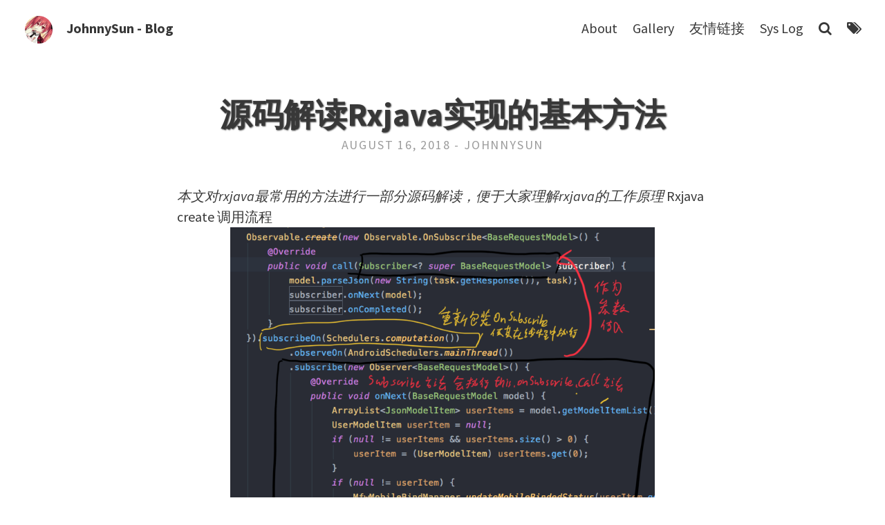

--- FILE ---
content_type: text/html; charset=utf-8
request_url: https://blog.johnny.moe/android/2018/08/16/RxJava-common-src-decode.html
body_size: 3859
content:
<!DOCTYPE html>
<html>
  <head>
    <meta charset="utf-8">
    <meta name="viewport" content="width=device-width, initial-scale=1, maximum-scale=1">

    <!-- Force HTTPS -->
    <script type="text/javascript">
    var host = "blog.johnny.moe";
    if ((host == window.location.host) && (window.location.protocol != "https:"))
        window.location.protocol = "https";
</script>

    <!-- Main JS (navbar.js, katex_init.js and masonry_init.js)-->
    <script defer=true src="/assets/js/main.min.js"></script>
    
    <!-- CSS -->
    <link rel="stylesheet" href="/assets/css/main.css">

    <!--Favicon-->
    <link rel="shortcut icon" href="/assets/favicon.ico" type="image/x-icon">

    <!-- Canonical -->
    <link rel="canonical" href="https://johnnysun.github.io/android/2018/08/16/RxJava-common-src-decode.html">

    <!-- RSS -->
    <link rel="alternate" type="application/atom+xml" title="JohnnySun - Blog" href="https://johnnysun.github.io///feed.xml"/>

    <!-- Font Awesome -->
    <!-- <link href="//maxcdn.bootstrapcdn.com/font-awesome/4.7.0/css/font-awesome.min.css" rel="stylesheet"> -->
    <link rel="stylesheet" type="text/css" href="/assets/css/vendor/font-awesome.min.css">
    
    

    <!-- Google Fonts -->
    
    <link href="//fonts.googleapis.com/css?family=Source+Sans+Pro:400,700,700italic,400italic" rel="stylesheet" type="text/css"> 
    

    <!-- KaTeX 0.8.3 -->
    
    <link rel="stylesheet" type="text/css" href="/assets/css/vendor/katex.min.css">
    <script src="/assets/js/vendor/katex.min.js">
    </script>
    

    <!-- Google Analytics -->
    
    <script>
        (function(i, s, o, g, r, a, m) {
            i['GoogleAnalyticsObject'] = r;
            i[r] = i[r] || function() {
                (i[r].q = i[r].q || []).push(arguments)
            }, i[r].l = 1 * new Date();
            a = s.createElement(o),
                m = s.getElementsByTagName(o)[0];
            a.async = 1;
            a.src = g;
            m.parentNode.insertBefore(a, m)
        })(window, document, 'script', '//www.google-analytics.com/analytics.js', 'ga');

        ga('create', 'UA-58696852-2', 'auto');
        ga('send', 'pageview');

    </script>
    
    
    <!-- seo tags -->
    <!-- Begin Jekyll SEO tag v2.8.0 -->
<title>源码解读Rxjava实现的基本方法 | JohnnySun - Blog</title>
<meta name="generator" content="Jekyll v3.9.2" />
<meta property="og:title" content="源码解读Rxjava实现的基本方法" />
<meta name="author" content="JohnnySun" />
<meta property="og:locale" content="en_US" />
<meta name="description" content="本文对rxjava最常用的方法进行一部分源码解读，便于大家理解rxjava的工作原理 Rxjava create 调用流程" />
<meta property="og:description" content="本文对rxjava最常用的方法进行一部分源码解读，便于大家理解rxjava的工作原理 Rxjava create 调用流程" />
<link rel="canonical" href="https://johnnysun.github.io/android/2018/08/16/RxJava-common-src-decode.html" />
<meta property="og:url" content="https://johnnysun.github.io/android/2018/08/16/RxJava-common-src-decode.html" />
<meta property="og:site_name" content="JohnnySun - Blog" />
<meta property="og:type" content="article" />
<meta property="article:published_time" content="2018-08-16T00:00:00+00:00" />
<meta name="twitter:card" content="summary" />
<meta property="twitter:title" content="源码解读Rxjava实现的基本方法" />
<script type="application/ld+json">
{"@context":"https://schema.org","@type":"BlogPosting","author":{"@type":"Person","name":"JohnnySun"},"dateModified":"2018-08-16T00:00:00+00:00","datePublished":"2018-08-16T00:00:00+00:00","description":"本文对rxjava最常用的方法进行一部分源码解读，便于大家理解rxjava的工作原理 Rxjava create 调用流程","headline":"源码解读Rxjava实现的基本方法","mainEntityOfPage":{"@type":"WebPage","@id":"https://johnnysun.github.io/android/2018/08/16/RxJava-common-src-decode.html"},"url":"https://johnnysun.github.io/android/2018/08/16/RxJava-common-src-decode.html"}</script>
<!-- End Jekyll SEO tag -->

    <!-- Manual seo tags -->
    <!--
    <title>源码解读Rxjava实现的基本方法 | JohnnySun - Blog</title>
    <meta name="description" content="本文对rxjava最常用的方法进行一部分源码解读，便于大家理解rxjava的工作原理Rxjava create 调用流程">
    -->
</head>

  <body>
    <header class="site-header">
    
    <!-- Logo and title -->
	<div class="branding">
		<a href="/">
			<img class="avatar" src="/assets/img/avatar.jpg" alt=""/>
		</a>

		<h1 class="site-title">
			<a href="/">JohnnySun - Blog</a>
		</h1>
	</div>
    
    <!-- Toggle menu -->
    <nav class="clear">
    <a id="pull" class="toggle" href="#">
    <i class="fa fa-bars fa-lg"></i>
    </a>
    
    <!-- Menu -->
    <ul class="hide">
        <!-- Auto Generation of NORMAL pages in the navbar -->
        
        
        
        
        
        
        
        <li class="separator"> | </li>
        <li>
            <a class="clear" href="/about/">
                About
            </a>
        </li>
        
        
        
        
        
        
        
        
        
        
        
        
        
        
        <li class="separator"> | </li>
        <li>
            <a class="clear" href="/gallery/">
                Gallery
            </a>
        </li>
        
        
        
        
        
        
        
        
        <li class="separator"> | </li>
        <li>
            <a class="clear" href="/links/">
                友情链接
            </a>
        </li>
        
        
        
        
        
        
        
        
        
        
        
        
        <li class="separator"> | </li>
        <li>
            <a class="clear" href="/syslog/">
                Sys Log
            </a>
        </li>
        
        
        
        
        
        
        
        
        
        
        
        
        
        
        
        
        
        
        
        
        
        
        
        
        
        
        
        
        
        
        
        
        
         
        
        <!-- Auto Generation of SPECIAL pages in the navbar -->
        
          
            <li class="separator"> | </li>
            <li>
                <a class="clear" href="https://johnnysun.github.io/search">
                    <i class="fa fa-search" aria-hidden="true"></i>
                </a>
            </li>
          
        
          
            <li class="separator"> | </li>
            <li>
                <a class="clear" href="https://johnnysun.github.io/tags">
                    <i class="fa fa-tags" aria-hidden="true"></i>
                </a>
            </li>
          
        
    </ul>
        
	</nav>
</header>

    <div class="content">
      <article >
  <header id="main" style="background-image: url('/')">
    <h1 id="%E6%BA%90%E7%A0%81%E8%A7%A3%E8%AF%BBRxjava%E5%AE%9E%E7%8E%B0%E7%9A%84%E5%9F%BA%E6%9C%AC%E6%96%B9%E6%B3%95" class="title">源码解读Rxjava实现的基本方法</h1>
    <p class="meta">
    August 16, 2018
     - JohnnySun
    </p>
  </header>
  <section class="post-content">
  
    <p><em>本文对rxjava最常用的方法进行一部分源码解读，便于大家理解rxjava的工作原理</em>
<!-- more -->
Rxjava create 调用流程
<img src="https://i.imgur.com/6kp4Rzt.png" alt="Imgur" /></p>

<p><strong>这里来看Rxjva如何来做线程切换，以及observeOn和subscribeOn的区别</strong></p>

<p><strong>我们先来看observeOn的</strong></p>

<ul>
  <li>observeOn的本质是lift变换</li>
</ul>

<p><img src="https://i.imgur.com/y12GvOc.png" alt="Imgur" /></p>
<ul>
  <li>lift本质是不考虑背压的unsafeCreate</li>
</ul>

<p><img src="https://i.imgur.com/doYmNsw.png" alt="Imgur" /></p>
<ul>
  <li>这里来看一下OnSubScribeLift方法实现</li>
</ul>

<p><img src="https://i.imgur.com/jLmf8mS.png" alt="Imgur" /></p>

<h2 id="结论这里由上面看出observeon的本质是影响subscribe的调用线程"><strong>结论：这里由上面看出，observeOn的本质是影响Subscribe的调用线程</strong></h2>
<p><strong>我们再来看subscribeOn的</strong>
本质上也是个create 也是创建一个OnSubscribe</p>

<p><img src="https://i.imgur.com/zHQ7rNy.png" alt="Imgur" />
来看下OperatorSubscribeOn
<img src="https://i.imgur.com/oEtuyqe.png" alt="Imgur" />
所以 SubscribeOn 和 ObserveOn 切换线程并不是完全像网上所说的那样 SubscribeOn切换前面的方法执行线程 ObserveOn切换后面的方法执行线程
<strong>应该是SubscribeOn切换前面的onSubscribe.call()方法的执行线程</strong></p>

<p><strong>而ObserveOn切换他后面Observe方法中OnNext OnComplete登方法切换的线程</strong></p>

<p><strong>至于为什么ObserveOn能够切换map flat等方法的线程而SubscribeOn不行是因为map float后面的action回调是在他们创建的新的Observeable的subscribe方法中回调回来的而不是在onSubscribe.call中</strong></p>

<hr />
<p>这里是对subscribe的执行方法 他会回调最后一个Observable.java中的onSubscribe的call方法使得rxjava的调用流程就像开始的第一张图那样。</p>

<p><img src="https://i.imgur.com/aLdfvaV.png" alt="Imgur" /></p>

<blockquote>
  <p>Written with <a href="https://stackedit.io/">StackEdit</a>.</p>
</blockquote>


  
  </section>
  
  <!-- Social media shares -->
  <div class="share-buttons">
    <ul class="share-buttons">
        <div class="meta">Share</div>
        
        <li>
            <a href="https://www.facebook.com/sharer/sharer.php?u=https://johnnysun.github.io/android/2018/08/16/RxJava-common-src-decode.html" target="_blank" title="Share on Facebook">
			<i class="fa fa-facebook-square fa-2x" aria-hidden="true"></i>
			<span class="sr-only">Share on Facebook</span>
		</a>
        </li>
         
        <li>
            <a href="https://twitter.com/intent/tweet?source=https://johnnysun.github.io/android/2018/08/16/RxJava-common-src-decode.html&text=%E6%BA%90%E7%A0%81%E8%A7%A3%E8%AF%BBRxjava%E5%AE%9E%E7%8E%B0%E7%9A%84%E5%9F%BA%E6%9C%AC%E6%96%B9%E6%B3%95%20%7C%20JohnnySun+-+Blog:%20https://johnnysun.github.io/android/2018/08/16/RxJava-common-src-decode.html" target="_blank" title="Tweet">
			<i class="fa fa-twitter-square fa-2x" aria-hidden="true"></i>
			<span class="sr-only">Tweet</span>
		</a>
        </li>
         
        <li>
            <a href="https://plus.google.com/share?url=https://johnnysun.github.io/android/2018/08/16/RxJava-common-src-decode.html" target="_blank" title="Share on Google+">
			<i class="fa fa-google-plus-square fa-2x" aria-hidden="true"></i>
			<span class="sr-only">Share on Google+</span>
		</a>
        </li>
           
        <li>
            <a href="https://getpocket.com/save?url=https://johnnysun.github.io/android/2018/08/16/RxJava-common-src-decode.html&title=%E6%BA%90%E7%A0%81%E8%A7%A3%E8%AF%BBRxjava%E5%AE%9E%E7%8E%B0%E7%9A%84%E5%9F%BA%E6%9C%AC%E6%96%B9%E6%B3%95%20%7C%20JohnnySun+-+Blog" target="_blank" title="Add to Pocket">
			<i class="fa fa fa-get-pocket fa-2x" aria-hidden="true"></i>
			<span class="sr-only">Add to Pocket</span>
		</a>
        </li>
         
        <li>
            <a href="http://www.reddit.com/submit?url=https://johnnysun.github.io/android/2018/08/16/RxJava-common-src-decode.html&title=%E6%BA%90%E7%A0%81%E8%A7%A3%E8%AF%BBRxjava%E5%AE%9E%E7%8E%B0%E7%9A%84%E5%9F%BA%E6%9C%AC%E6%96%B9%E6%B3%95%20%7C%20JohnnySun+-+Blog" target="_blank" title="Share on Reddit">
			<i class="fa fa-reddit-square fa-2x" aria-hidden="true"></i>
			<span class="sr-only">Share on Reddit</span>
		</a>
        </li>
           
        <li>
            <a href="mailto:?subject=%E6%BA%90%E7%A0%81%E8%A7%A3%E8%AF%BBRxjava%E5%AE%9E%E7%8E%B0%E7%9A%84%E5%9F%BA%E6%9C%AC%E6%96%B9%E6%B3%95%20%7C%20JohnnySun+-+Blog&body=:%20https://johnnysun.github.io/android/2018/08/16/RxJava-common-src-decode.html" target="_blank" title="Email">
			<i class="fa fa-envelope-square fa-2x" aria-hidden="true"></i>
			<span class="sr-only">Email</span>
		</a>
        </li>
        
    </ul>
</div>
   
   <!-- Tag list -->
  
  


<footer>
  <div class="tag-list">
    
      <div class="meta">Tags</div>
    

    
    <a class="button" href="/tags#Android">
      <p><i class="fa fa-tag fa-fw"></i> Android</p>
    </a>
    
    <a class="button" href="/tags#RxJava">
      <p><i class="fa fa-tag fa-fw"></i> RxJava</p>
    </a>
    
    <a class="button" href="/tags#Thread">
      <p><i class="fa fa-tag fa-fw"></i> Thread</p>
    </a>
    
  </div>
</footer>

    
</article>

<!-- Disqus -->


<!-- Post navigation -->

  <div id="post-nav">
  
  <div id="previous-post" class="post-nav-post">
      <p>Previous post</p>
      <a href="/android/2018/08/03/AndroidP-Notch-Guide.html">
        AndroidP刘海适配指南
      </a>
  </div>
  
  
  <div id="next-post" class="post-nav-post">
      <p>Next post</p>
      <a href="/android/2018/08/18/use_wrapcontent-at-custom-view-attr.html">
        在自定义View中使用wrap_content字段
      </a>
  </div>
  
</div>

    </div>
    
<footer class="site-footer">
    <p class="text">No.1 にならなくてもいい　もともと特別な Only One <br>Powered by <a href="https://jekyllrb.com/">Jekyll</a> with <a href="https://github.com/sylhare/Type-on-Strap">Type on Strap</a>
</p>
            <div class="footer-icons">
                <ul>
                <!-- Social icons from Font Awesome, if enabled -->
                
<li>
	<a href="https://johnnysun.github.io/feed.xml" title="Follow RSS feed">
		<span class="fa-stack fa-lg">
            <i class="fa fa-circle fa-stack-2x"></i>
            <i class="fa fa-rss fa-stack-1x fa-inverse"></i>
        </span>
	</a>
</li>



<li>
	<a href="mailto:bmy001@gmail.com# Full email address, e.g. "sam@example.com"" title="Email">
		<span class="fa-stack fa-lg">
            <i class="fa fa-circle fa-stack-2x"></i>
            <i class="fa fa-envelope fa-stack-1x fa-inverse"></i>
        </span>
	</a>
</li>













<li>
	<a href="https://github.com/johnnysun" title="Follow on GitHub">
		<span class="fa-stack fa-lg">
            <i class="fa fa-circle fa-stack-2x"></i>
            <i class="fa fa-github fa-stack-1x fa-inverse"></i>
        </span>
	</a>
</li>

























<li>
	<a href="https://twitter.com/bmy001" title="Follow on Twitter" class="type">
        <span class="fa-stack fa-lg">
            <i class="fa fa-circle fa-stack-2x"></i>
            <i class="fa fa-twitter fa-stack-1x fa-inverse"></i>
        </span>
	</a>
</li>








                </ul>
            </div>
</footer>




  </body>
</html>


--- FILE ---
content_type: text/css; charset=utf-8
request_url: https://blog.johnny.moe/assets/css/main.css
body_size: 3694
content:
/*! normalize.css v3.0.2 | MIT License | git.io/normalize */html{font-family:sans-serif;-ms-text-size-adjust:100%;-webkit-text-size-adjust:100%}body{margin:0}article,aside,details,figcaption,figure,footer,header,hgroup,main,menu,nav,section,summary{display:block}audio,canvas,progress,video{display:inline-block;vertical-align:baseline}audio:not([controls]){display:none;height:0}[hidden],template{display:none}a{background-color:transparent}a:active,a:hover{outline:0}abbr[title]{border-bottom:1px dotted}b,strong{font-weight:bold}dfn{font-style:italic}h1{font-size:2em;margin:0.67em 0}mark{background:#ff0;color:#000}small{font-size:80%}sub,sup{font-size:75%;line-height:0;position:relative;vertical-align:baseline}sup{top:-0.5em}sub{bottom:-0.25em}img{border:0}svg:not(:root){overflow:hidden}figure{margin:1em 40px}hr{-moz-box-sizing:content-box;box-sizing:content-box;height:0}pre{overflow:auto}code,kbd,pre,samp{font-family:monospace, monospace;font-size:1em}button,input,optgroup,select,textarea{color:inherit;font:inherit;margin:0}button{overflow:visible}button,select{text-transform:none}button,html input[type="button"],input[type="reset"],input[type="submit"]{-webkit-appearance:button;cursor:pointer}button[disabled],html input[disabled]{cursor:default}button::-moz-focus-inner,input::-moz-focus-inner{border:0;padding:0}input{line-height:normal}input[type="checkbox"],input[type="radio"]{box-sizing:border-box;padding:0}input[type="number"]::-webkit-inner-spin-button,input[type="number"]::-webkit-outer-spin-button{height:auto}input[type="search"]{-webkit-appearance:textfield;-moz-box-sizing:content-box;-webkit-box-sizing:content-box;box-sizing:content-box}input[type="search"]::-webkit-search-cancel-button,input[type="search"]::-webkit-search-decoration{-webkit-appearance:none}fieldset{border:1px solid #c0c0c0;margin:0 2px;padding:0.35em 0.625em 0.75em}legend{border:0;padding:0}textarea{overflow:auto}optgroup{font-weight:bold}table{border-collapse:collapse;border-spacing:0}td,th{padding:0}div.highlighter-rouge,figure.highlight{position:relative;margin-bottom:1em;background:#263238;color:#eff;font-family:Monaco,Consolas,"Lucida Console",monospace;font-size:.75em;line-height:1.8;border-radius:4px}div.highlighter-rouge>pre,div.highlighter-rouge pre.highlight,figure.highlight>pre,figure.highlight pre.highlight{margin:0;padding:1em}code.highlighter-rouge{padding:0.2em 0.4em;font-size:.75em;background-color:rgba(38,50,56,0.15);color:#24292e;border-radius:2px;font-family:Monaco,Consolas,"Lucida Console",monospace}.highlight table{margin-bottom:0;font-size:1em;border:0}.highlight table td{padding:0;width:calc(100% - 1em);border:0}.highlight table td.gutter,.highlight table td.rouge-gutter{padding-right:1em;width:2em;color:#B2CCD6;border-right:1px solid #B2CCD6;text-align:right}.highlight table td.code,.highlight table td.rouge-code{padding-left:1em}.highlight table pre{margin:0}.highlight pre{width:100%}.highlight .hll{background-color:#eff}.highlight .c{color:#B2CCD6}.highlight .err{color:#F07178}.highlight .k{color:#C792EA}.highlight .l{color:#F78C6C}.highlight .n{color:#eff}.highlight .o{color:#89DDFF}.highlight .p{color:#eff}.highlight .cm{color:#B2CCD6}.highlight .cp{color:#B2CCD6}.highlight .c1{color:#B2CCD6}.highlight .cs{color:#B2CCD6}.highlight .gd{color:#F07178}.highlight .ge{font-style:italic}.highlight .gh{color:#eff;font-weight:bold}.highlight .gi{color:#98C379}.highlight .gp{color:#B2CCD6;font-weight:bold}.highlight .gs{font-weight:bold}.highlight .gu{color:#89DDFF;font-weight:bold}.highlight .kc{color:#C792EA}.highlight .kd{color:#C792EA}.highlight .kn{color:#89DDFF}.highlight .kp{color:#C792EA}.highlight .kr{color:#C792EA}.highlight .kt{color:#FFCB6B}.highlight .ld{color:#98C379}.highlight .m{color:#F78C6C}.highlight .s{color:#98C379}.highlight .na{color:#82AAFF}.highlight .nb{color:#eff}.highlight .nc{color:#FFCB6B}.highlight .no{color:#F07178}.highlight .nd{color:#89DDFF}.highlight .ni{color:#eff}.highlight .ne{color:#F07178}.highlight .nf{color:#82AAFF}.highlight .nl{color:#eff}.highlight .nn{color:#FFCB6B}.highlight .nx{color:#82AAFF}.highlight .py{color:#eff}.highlight .nt{color:#89DDFF}.highlight .nv{color:#F07178}.highlight .ow{color:#89DDFF}.highlight .w{color:#eff}.highlight .mf{color:#F78C6C}.highlight .mh{color:#F78C6C}.highlight .mi{color:#F78C6C}.highlight .mo{color:#F78C6C}.highlight .sb{color:#98C379}.highlight .sc{color:#eff}.highlight .sd{color:#B2CCD6}.highlight .s2{color:#98C379}.highlight .se{color:#F78C6C}.highlight .sh{color:#98C379}.highlight .si{color:#F78C6C}.highlight .sx{color:#98C379}.highlight .sr{color:#98C379}.highlight .s1{color:#98C379}.highlight .ss{color:#98C379}.highlight .bp{color:#eff}.highlight .vc{color:#F07178}.highlight .vg{color:#F07178}.highlight .vi{color:#F07178}.highlight .il{color:#F78C6C}.gist .blob-num{width:3.5% !important}.dataframe tbody{font-size:0.8em;border-color:white}.dataframe tbody tr :nth-child(even){background-color:#f8f8f8}.dataframe tbody tr th{border-top:0;border-left:0;border-bottom:0}.dataframe tbody tr td{padding:0;border:0;text-align:center}.dataframe thead tr :nth-child(n+2){color:black;font-size:0.75em;text-align:center !important;border-top:0;border-left:0;border-right:0}.dataframe thead tr :first-child{border-top:0;border-left:0}table.dataframe{border:0 solid rgba(0,0,0,0.1);border-collapse:collapse}*{margin:0;padding:0;box-sizing:border-box}figure{margin:0}.gist table tbody tr td{box-sizing:content-box}html{background:#fff}::selection{background:#D4D4D4}::-moz-selection{background:#D4D4D4}body{color:#383838;font-family:"Source Sans Pro",Helvetica,Arial,sans-serif;font-size:1.25em;word-wrap:break-word}h1,h2,h3,h4,h5,h6{font-family:"Source Sans Pro",Helvetica,Arial,sans-serif;line-height:1.3;margin:0.67em 0}h1 a,h2 a,h3 a,h4 a,h5 a,h6 a{color:#383838}h1{font-size:2.3em}h2{font-size:1.75em}h3{font-size:1.5em}h4{font-size:1.15em}blockquote{border-left:2px solid #9fd2e3;margin:1em 1em;padding:0.75em 1em;background-color:#EEF7FA;box-shadow:0 2px 2px rgba(0,0,0,0.1)}blockquote p:last-child,footer p:last-child{margin-bottom:0}table{table-layout:fixed;width:100%;word-wrap:break-word;overflow-x:scroll;display:inline-block}td,th{padding:0.5em 1em;border:1px solid rgba(0,0,0,0.1);text-align:left}table,dl,kbd,samp{margin:1em 0}dt{font-weight:bold}dd{margin-left:2em}p,ol,ul,dl,.math-display{line-height:1.5;margin-bottom:1em}.math-display{display:inline-block;width:100%}li p{display:inline}li>ul,li>ol{margin-bottom:0;margin-left:1em}ol,ul{list-style-position:outside;margin-left:1em}hr{border:0;border-top:1px solid rgba(0,0,0,0.1);border-bottom:1px solid #fff;margin:1em 0}a{color:#337ab7;text-decoration:none}iframe,img,embed,object,video{max-width:100%;padding:0 10%}img[align=left]{margin-right:3%}img[align=right]{margin-left:3%}@media screen and (max-width: 768px){h1{font-size:2em}h2{font-size:1.5em}h3{font-size:1em}h4{font-size:0.9em}p,li{font-size:0.8em}}#post-nav{padding:3% 6%}@media (max-width: 1000px){#post-nav{padding:3% 3%}}article,.comments,.feature-image .post-content,.feature-image footer,.posts .post-teaser,.site-footer{padding:4% 20%}@media (max-width: 1000px){article,.comments,.feature-image .post-content,.feature-image footer,.posts .post-teaser,.site-footer{padding:6% 12.5%}}@media (max-width: 576px){article,.comments,.feature-image .post-content,.feature-image footer,.posts .post-teaser,.site-footer{padding:4%}}.call-out{padding:6% 20%}@media (max-width: 1000px){.call-out{padding:9% 12.5%}}@media (max-width: 576px){.call-out{padding:6%}}.header-txt-shadow,.call-out p,.call-out a,.call-out li,.call-out h1,.call-out h2,.call-out h3,.call-out h4,.call-out h5,h1.title{text-shadow:1px 1px 2px #3f3f3f}.button{border-radius:0.3em;border:1px solid;display:inline-block;margin:1em 0;padding:0.5em 0.75em}.button-link:hover,a.button:hover{background:#337ab7;border:1px solid #337ab7;color:#fff;text-decoration:none}.body-link:hover,article a:hover,.posts .post-teaser p a:hover{text-decoration:underline;color:#22527b}.post-link:hover{text-decoration:none;color:#4f93ce}.disabled{opacity:0.7}.text-center{text-align:center}.right{float:right}article,.comments{border-bottom:1px solid rgba(0,0,0,0.1);float:left;width:100%}article header{margin-bottom:6%;text-align:center}article .footnotes{font-size:0.9em}footer{width:100%;margin-top:0;margin-bottom:0;font-size:0.9em;display:inline-block;text-align:center}footer .meta,footer #post-nav p,#post-nav footer p{color:rgba(56,56,56,0.5);letter-spacing:0.1em;display:inline;text-transform:uppercase}footer a.button{margin-left:1em}header h1{margin:0}.meta,#post-nav p{color:rgba(56,56,56,0.5);font-size:0.9em;letter-spacing:0.1em;margin:0;text-transform:uppercase}.feature-image{padding:0}.feature-image .post-link{color:#fff}.feature-image header{color:#fff;background-size:cover;margin-bottom:0;padding:8% 20%}.feature-image header .meta,.feature-image header #post-nav p,#post-nav .feature-image header p{color:rgba(255,255,255,0.7)}.feature-image .post-content{padding-bottom:0}.feature-image footer{padding-top:0}@media screen and (max-width: 768px){.feature-image header{padding:4% 4%}}#post-nav{width:100%;border-bottom:1px solid rgba(0,0,0,0.1);display:flex;float:left}#post-nav a,#post-nav .page-title{display:inline-block}#post-nav .page-title{font-size:1.2em;margin-bottom:1em;width:100%}#post-nav a{padding:2em 3em;border:1px solid rgba(255,255,255,0);text-align:center;width:50%}#post-nav i{vertical-align:middle}.call-out{display:inline-block;width:100%;height:100%;font-size:1.2em;text-align:center;color:#FFF;background:#337ab7 no-repeat;background-size:cover}@media screen and (max-width: 850px){.call-out{background-size:100% auto}}.call-out p:last-child{margin-bottom:0}#main{background-position:100% 0, 0 center, center top}.posts .post-teaser{width:100%;margin-bottom:0;display:inline-block;background-size:cover;border-bottom:1px solid rgba(0,0,0,0.1)}.posts .post-teaser img{width:100%;padding:0;vertical-align:middle}.posts .post-teaser .post-img{vertical-align:middle;border-radius:10px;overflow:hidden}@media (min-width: 768px){.posts .post-teaser .post-img{height:250px}}@media screen and (max-width: 768px){.posts .post-teaser .post-img{height:150px}}.posts .post-teaser .post-img img{-moz-transition-timing-function:ease-out;-webkit-transition-timing-function:ease-out;transition-timing-function:ease-out;-moz-transition:all 2s;-webkit-transition:all 2s;transition:all 2s}.posts .post-teaser .post-img img:hover{-moz-transform:scale(1.1);-webkit-transform:scale(1.1);transform:scale(1.1)}.posts .excerpt{margin-top:1em}.pagination{padding:4% 20% 0 20%;text-align:center}@media (max-width: 600px){.pagination{padding:4%}}.pagination .button{margin:0 1.5em}.pagination .button i{vertical-align:middle}.subtitle{font-weight:normal;margin-top:5px;text-shadow:1px 1px 2px #3f3f3f}.tag-list{width:100%;font-size:0.9em;padding-bottom:3%}.tag-list div.meta{margin-right:0.5em;font-size:1.1em}.tag-list a.button{margin:0.1em;padding:0.2em 0.4em}.tag-list p{margin:0;padding:0 0.2em 0 0}.tag-anchor{margin-bottom:3%}.tag-anchor a{color:#337ab7}.tag-anchor a:hover{text-decoration:none}.tag-posts{display:inline-block;width:100%}.tag-posts .tag-title{margin-top:0;margin-bottom:0}.tag-posts .tag-title a{margin-left:3%}.tag-posts .meta,.tag-posts #post-nav p,#post-nav .tag-posts p{display:inline;float:right;font-size:0.7em;line-height:normal}.search-bar{display:block;width:100%;height:46px;padding:6px 12px;font-size:18px;line-height:1.43;color:#383838;background:#fff none;border:1px solid #ccc;border-radius:4px;-webkit-box-shadow:inset 0 1px 1px rgba(0,0,0,0.075);box-shadow:inset 0 1px 1px rgba(0,0,0,0.075);-webkit-transition:border-color ease-in-out 0.15s, -webkit-box-shadow ease-in-out 0.15s;-o-transition:border-color ease-in-out 0.15s, box-shadow ease-in-out 0.15s;transition:border-color ease-in-out 0.15s, box-shadow ease-in-out 0.15s}.search-bar:focus,.search-bar:hover{border-color:#337ab7;outline:0;-webkit-box-shadow:inset 0 1px 1px rgba(0,0,0,0.075),0 0 8px rgba(51,122,183,0.4);box-shadow:inset 0 1px 1px rgba(0,0,0,0.075),0 0 8px rgba(51,122,183,0.4)}.search-bar::-moz-placeholder{color:#999;opacity:1}.search-bar:-ms-input-placeholder,.search-bar::-webkit-input-placeholder{color:#999}.search-bar input[type=text]{height:46px;padding:10px 16px;font-size:18px;line-height:1.33;border-radius:6px}.search-title a h3{margin:0}.search-title a:hover{text-decoration:none}.site-footer{display:inline-block;text-align:center;width:100%;color:#858585;font-size:0.9em}.site-footer .footer-icons ul{list-style:none}.site-footer .footer-icons ul li{display:inline}.site-footer .footer-icons ul a:hover{color:#22527b}#post-nav{width:100%;display:inline-block}#post-nav a{width:100%;padding:0;margin:0}#post-nav #previous-post{float:left}#post-nav #next-post{float:right}.site-header{padding:2% 2% 1% 2%;background:#fff;display:inline-block;float:left;width:100%}.site-header .separator{user-select:none;opacity:0}.site-header .separator:first-child{display:none}.site-header a{color:#383838}.site-header .avatar{height:3em;width:3em;float:left;margin-top:-13px;border-radius:0.2em;margin-right:0.5em;padding:10px 10px}.site-header .site-title{float:left;font-weight:bold;font-size:1em;line-height:1.5}.site-header nav{list-style:none;margin:0;padding:0}.site-header nav ul{margin:0;padding:0;list-style:none;line-height:1.5;float:right;text-align:right;display:block}.site-header nav li{display:inline;float:left;margin-right:0.4em}.site-header nav a:hover{color:#337ab7}.site-header nav a#pull i{margin-top:13px;float:right}.clear{*zoom:1}.clear:after{clear:both}.clear:before,.clear:after{content:" ";display:table}@media (min-width: 768px){a#pull{display:none}}@media screen and (max-width: 768px){.site-header img.avatar{margin-top:-7px}.site-header .site-title{margin-top:7px}nav{height:auto}nav .separator{display:none !important}nav ul{width:100%;overflow:hidden;transition:font-size .25s, margin .25s, padding .25s, opacity .5s .25s}nav ul.hide{font-size:0;margin:0;opacity:0;padding:0;transition:opacity .25s, font-size .5s .25s, margin .5s .25s, padding .5s .25s}nav li{width:100%;float:left;position:relative}nav a{text-align:left;width:100%}nav a#pull{display:block;width:100%;position:relative}nav a#pull:after{content:"";display:inline-block;position:absolute;right:15px;top:10px}}.portfolio-link{display:block;position:relative;margin:0 auto;max-width:400px}.portfolio-link .caption{margin:0;position:absolute;width:100%;height:100%;text-align:center;opacity:0;-webkit-transition:all ease .5s;-moz-transition:all ease .5s;transition:all ease .5s}.portfolio-link .caption::before{content:' ';display:inline-block;vertical-align:middle;height:100%}.portfolio-link .caption:hover{opacity:1}.portfolio-link .caption .caption-content{font-size:15px;color:white;text-shadow:-1px 0 #ddd, 0 1px #ddd, 1px 0 #ddd, 0 -1px #ddd;display:inline-block;vertical-align:middle}@media screen and (max-width: 450px){.portfolio-link .caption .caption-content{font-size:7px}}.portfolio-grid{display:flex;flex-wrap:wrap;justify-content:space-around}.portfolio-cell{flex:0 0 32%;margin-bottom:10px}.grid{padding-bottom:6%;padding-top:1%}.grid:after{content:'';display:block;clear:both}.grid-sizer,.grid-item{width:32.6%}.grid-item{float:left;border-radius:5px}.grid-item img{display:block;max-width:100%;min-height:30%}.gutter-sizer{width:1%}.grid-item:first-of-type{margin:0}.grid-item{margin-bottom:1%}ul.share-buttons{list-style:none;padding:1.5% 0 1.5% 0;margin:0;text-align:center}ul.share-buttons div.meta{display:inline;margin-right:0.5em}ul.share-buttons li{display:inline}ul.share-buttons li a:hover{text-decoration:none}ul.share-buttons .sr-only{position:absolute;clip:rect(1px 1px 1px 1px);clip:rect(1px, 1px, 1px, 1px);padding:0;border:0;height:1px;width:1px;overflow:hidden}


--- FILE ---
content_type: text/css; charset=utf-8
request_url: https://blog.johnny.moe/assets/css/vendor/katex.min.css
body_size: 2864
content:
@font-face{font-family:KaTeX_AMS;src:url(../../fonts/KaTeX_AMS-Regular.eot);src:url(../../fonts/KaTeX_AMS-Regular.eot#iefix) format('embedded-opentype'),url(../../fonts/KaTeX_AMS-Regular.woff2) format('woff2'),url(../../fonts/KaTeX_AMS-Regular.woff) format('woff'),url(../../fonts/KaTeX_AMS-Regular.ttf) format('truetype');font-weight:400;font-style:normal}@font-face{font-family:KaTeX_Caligraphic;src:url(../../fonts/KaTeX_Caligraphic-Bold.eot);src:url(../../fonts/KaTeX_Caligraphic-Bold.eot#iefix) format('embedded-opentype'),url(../../fonts/KaTeX_Caligraphic-Bold.woff2) format('woff2'),url(../../fonts/KaTeX_Caligraphic-Bold.woff) format('woff'),url(../../fonts/KaTeX_Caligraphic-Bold.ttf) format('truetype');font-weight:700;font-style:normal}@font-face{font-family:KaTeX_Caligraphic;src:url(../../fonts/KaTeX_Caligraphic-Regular.eot);src:url(../../fonts/KaTeX_Caligraphic-Regular.eot#iefix) format('embedded-opentype'),url(../../fonts/KaTeX_Caligraphic-Regular.woff2) format('woff2'),url(../../fonts/KaTeX_Caligraphic-Regular.woff) format('woff'),url(../../fonts/KaTeX_Caligraphic-Regular.ttf) format('truetype');font-weight:400;font-style:normal}@font-face{font-family:KaTeX_Fraktur;src:url(../../fonts/KaTeX_Fraktur-Bold.eot);src:url(fonts/KaTeX_Fraktur-Bold.eot#iefix) format('embedded-opentype'),url(../../fonts/KaTeX_Fraktur-Bold.woff2) format('woff2'),url(../../fonts/KaTeX_Fraktur-Bold.woff) format('woff'),url(../../fonts/KaTeX_Fraktur-Bold.ttf) format('truetype');font-weight:700;font-style:normal}@font-face{font-family:KaTeX_Fraktur;src:url(../../fonts/KaTeX_Fraktur-Regular.eot);src:url(../../fonts/KaTeX_Fraktur-Regular.eot#iefix) format('embedded-opentype'),url(../../fonts/KaTeX_Fraktur-Regular.woff2) format('woff2'),url(../../fonts/KaTeX_Fraktur-Regular.woff) format('woff'),url(../../fonts/KaTeX_Fraktur-Regular.ttf) format('truetype');font-weight:400;font-style:normal}@font-face{font-family:KaTeX_Main;src:url(../../fonts/KaTeX_Main-Bold.eot);src:url(../../fonts/KaTeX_Main-Bold.eot#iefix) format('embedded-opentype'),url(../../fonts/KaTeX_Main-Bold.woff2) format('woff2'),url(../../fonts/KaTeX_Main-Bold.woff) format('woff'),url(../../fonts/KaTeX_Main-Bold.ttf) format('truetype');font-weight:700;font-style:normal}@font-face{font-family:KaTeX_Main;src:url(../../fonts/KaTeX_Main-Italic.eot);src:url(fonts/KaTeX_Main-Italic.eot#iefix) format('embedded-opentype'),url(../../fonts/KaTeX_Main-Italic.woff2) format('woff2'),url(../../fonts/KaTeX_Main-Italic.woff) format('woff'),url(../../fonts/KaTeX_Main-Italic.ttf) format('truetype');font-weight:400;font-style:italic}@font-face{font-family:KaTeX_Main;src:url(../../fonts/KaTeX_Main-Regular.eot);src:url(../../fonts/KaTeX_Main-Regular.eot#iefix) format('embedded-opentype'),url(../../fonts/KaTeX_Main-Regular.woff2) format('woff2'),url(../../fonts/KaTeX_Main-Regular.woff) format('woff'),url(../../fonts/KaTeX_Main-Regular.ttf) format('truetype');font-weight:400;font-style:normal}@font-face{font-family:KaTeX_Math;src:url(../../fonts/KaTeX_Math-Italic.eot);src:url(../../fonts/KaTeX_Math-Italic.eot#iefix) format('embedded-opentype'),url(../../fonts/KaTeX_Math-Italic.woff2) format('woff2'),url(../../fonts/KaTeX_Math-Italic.woff) format('woff'),url(../../fonts/KaTeX_Math-Italic.ttf) format('truetype');font-weight:400;font-style:italic}@font-face{font-family:KaTeX_SansSerif;src:url(../../fonts/KaTeX_SansSerif-Regular.eot);src:url(../../fonts/KaTeX_SansSerif-Regular.eot#iefix) format('embedded-opentype'),url(../../fonts/KaTeX_SansSerif-Regular.woff2) format('woff2'),url(../../fonts/KaTeX_SansSerif-Regular.woff) format('woff'),url(../../fonts/KaTeX_SansSerif-Regular.ttf) format('truetype');font-weight:400;font-style:normal}@font-face{font-family:KaTeX_Script;src:url(../../fonts/KaTeX_Script-Regular.eot);src:url(../../fonts/KaTeX_Script-Regular.eot#iefix) format('embedded-opentype'),url(../../fonts/KaTeX_Script-Regular.woff2) format('woff2'),url(../../fonts/KaTeX_Script-Regular.woff) format('woff'),url(../../fonts/KaTeX_Script-Regular.ttf) format('truetype');font-weight:400;font-style:normal}@font-face{font-family:KaTeX_Size1;src:url(../../fonts/KaTeX_Size1-Regular.eot);src:url(../../fonts/KaTeX_Size1-Regular.eot#iefix) format('embedded-opentype'),url(../../fonts/KaTeX_Size1-Regular.woff2) format('woff2'),url(../../fonts/KaTeX_Size1-Regular.woff) format('woff'),url(../../fonts/KaTeX_Size1-Regular.ttf) format('truetype');font-weight:400;font-style:normal}@font-face{font-family:KaTeX_Size2;src:url(../../fonts/KaTeX_Size2-Regular.eot);src:url(../../fonts/KaTeX_Size2-Regular.eot#iefix) format('embedded-opentype'),url(../../fonts/KaTeX_Size2-Regular.woff2) format('woff2'),url(../../fonts/KaTeX_Size2-Regular.woff) format('woff'),url(../../fonts/KaTeX_Size2-Regular.ttf) format('truetype');font-weight:400;font-style:normal}@font-face{font-family:KaTeX_Size3;src:url(../../fonts/KaTeX_Size3-Regular.eot);src:url(../../fonts/KaTeX_Size3-Regular.eot#iefix) format('embedded-opentype'),url(../../fonts/KaTeX_Size3-Regular.woff2) format('woff2'),url(../../fonts/KaTeX_Size3-Regular.woff) format('woff'),url(../../fonts/KaTeX_Size3-Regular.ttf) format('truetype');font-weight:400;font-style:normal}@font-face{font-family:KaTeX_Size4;src:url(../../fonts/KaTeX_Size4-Regular.eot);src:url(../../fonts/KaTeX_Size4-Regular.eot#iefix) format('embedded-opentype'),url(../../fonts/KaTeX_Size4-Regular.woff2) format('woff2'),url(../../fonts/KaTeX_Size4-Regular.woff) format('woff'),url(../../fonts/KaTeX_Size4-Regular.ttf) format('truetype');font-weight:400;font-style:normal}@font-face{font-family:KaTeX_Typewriter;src:url(../../fonts/KaTeX_Typewriter-Regular.eot);src:url(../../fonts/KaTeX_Typewriter-Regular.eot#iefix) format('embedded-opentype'),url(../../fonts/KaTeX_Typewriter-Regular.woff2) format('woff2'),url(../../fonts/KaTeX_Typewriter-Regular.woff) format('woff'),url(../../fonts/KaTeX_Typewriter-Regular.ttf) format('truetype');font-weight:400;font-style:normal}.katex-display{display:block;margin:1em 0;text-align:center}.katex .base,.katex .katex-html,.katex .strut{display:inline-block}.katex-display>.katex{display:inline-block;text-align:initial}.katex{font:400 1.21em KaTeX_Main,Times New Roman,serif;line-height:1.2;white-space:nowrap;text-indent:0;text-rendering:auto}.katex *{-ms-high-contrast-adjust:none!important}.katex .katex-mathml{position:absolute;clip:rect(1px,1px,1px,1px);padding:0;border:0;height:1px;width:1px;overflow:hidden}.katex .base{position:relative}.katex .mathrm{font-style:normal}.katex .mainit,.katex .mathit,.katex .textit{font-style:italic}.katex .mathit{font-family:KaTeX_Math}.katex .mathbf{font-family:KaTeX_Main;font-weight:700}.katex .amsrm,.katex .mathbb{font-family:KaTeX_AMS}.katex .mathcal{font-family:KaTeX_Caligraphic}.katex .mathfrak{font-family:KaTeX_Fraktur}.katex .mathtt{font-family:KaTeX_Typewriter}.katex .mathscr{font-family:KaTeX_Script}.katex .mathsf{font-family:KaTeX_SansSerif}.katex .mainit{font-family:KaTeX_Main}.katex .mainrm{font-family:KaTeX_Main;font-style:normal}.katex .mord+.mop{margin-left:.16667em}.katex .mord+.mbin{margin-left:.22222em}.katex .mord+.mrel{margin-left:.27778em}.katex .mop+.mop,.katex .mop+.mord,.katex .mord+.minner{margin-left:.16667em}.katex .mop+.mrel{margin-left:.27778em}.katex .mop+.minner{margin-left:.16667em}.katex .mbin+.minner,.katex .mbin+.mop,.katex .mbin+.mopen,.katex .mbin+.mord{margin-left:.22222em}.katex .mrel+.minner,.katex .mrel+.mop,.katex .mrel+.mopen,.katex .mrel+.mord{margin-left:.27778em}.katex .mclose+.mop{margin-left:.16667em}.katex .mclose+.mbin{margin-left:.22222em}.katex .mclose+.mrel{margin-left:.27778em}.katex .mclose+.minner,.katex .minner+.mop,.katex .minner+.mord,.katex .mpunct+.mclose,.katex .mpunct+.minner,.katex .mpunct+.mop,.katex .mpunct+.mopen,.katex .mpunct+.mord,.katex .mpunct+.mpunct,.katex .mpunct+.mrel{margin-left:.16667em}.katex .minner+.mbin{margin-left:.22222em}.katex .minner+.mrel{margin-left:.27778em}.katex .minner+.minner,.katex .minner+.mopen,.katex .minner+.mpunct{margin-left:.16667em}.katex .mbin.mtight,.katex .mclose.mtight,.katex .minner.mtight,.katex .mop.mtight,.katex .mopen.mtight,.katex .mord.mtight,.katex .mpunct.mtight,.katex .mrel.mtight{margin-left:0}.katex .mclose+.mop.mtight,.katex .minner+.mop.mtight,.katex .mop+.mop.mtight,.katex .mop+.mord.mtight,.katex .mord+.mop.mtight{margin-left:.16667em}.katex .vlist-t{display:inline-table;table-layout:fixed}.katex .vlist-r{display:table-row}.katex .vlist{display:table-cell;vertical-align:bottom;position:relative}.katex .vlist>span{display:block;height:0;position:relative}.katex .vlist>span>span{display:inline-block}.katex .vlist>span>.pstrut{overflow:hidden;width:0}.katex .vlist-t2{margin-right:-2px}.katex .vlist-s{display:table-cell;vertical-align:bottom;font-size:1px;width:2px}.katex .fontsize-ensurer,.katex .llap>.fix,.katex .mfrac .frac-line,.katex .mspace,.katex .mtable .arraycolsep,.katex .mtable .vertical-separator,.katex .nulldelimiter,.katex .rlap>.fix,.katex .rule,.katex .sizing{display:inline-block}.katex .msupsub{text-align:left}.katex .accent>.vlist-t,.katex .mfrac>span>span,.katex .mtable .col-align-c>.vlist-t,.katex .op-limits>.vlist-t{text-align:center}.katex .mfrac .frac-line{width:100%;border-bottom-style:solid}.katex .mspace.negativethinspace{margin-left:-.16667em}.katex .mspace.thinspace{width:.16667em}.katex .mspace.negativemediumspace{margin-left:-.22222em}.katex .mspace.mediumspace{width:.22222em}.katex .mspace.thickspace{width:.27778em}.katex .mspace.sixmuspace{width:.333333em}.katex .mspace.eightmuspace{width:.444444em}.katex .mspace.enspace{width:.5em}.katex .mspace.twelvemuspace{width:.666667em}.katex .mspace.quad{width:1em}.katex .mspace.qquad{width:2em}.katex .llap,.katex .rlap{width:0;position:relative}.katex .llap>.inner,.katex .rlap>.inner{position:absolute}.katex .llap>.inner{right:0}.katex .rlap>.inner{left:0}.katex .katex-logo .a{font-size:.75em;margin-left:-.32em;position:relative;top:-.2em}.katex .katex-logo .t{margin-left:-.23em}.katex .katex-logo .e{margin-left:-.1667em;position:relative;top:.2155em}.katex .katex-logo .x{margin-left:-.125em}.katex .rule{border:0 solid;position:relative}.katex .overline .overline-line,.katex .underline .underline-line{display:inline-block;width:100%;border-bottom-style:solid}.katex .sqrt>.root{margin-left:.27777778em;margin-right:-.55555556em}.katex .fontsize-ensurer.reset-size1.size1,.katex .sizing.reset-size1.size1{font-size:1em}.katex .fontsize-ensurer.reset-size1.size2,.katex .sizing.reset-size1.size2{font-size:1.2em}.katex .fontsize-ensurer.reset-size1.size3,.katex .sizing.reset-size1.size3{font-size:1.4em}.katex .fontsize-ensurer.reset-size1.size4,.katex .sizing.reset-size1.size4{font-size:1.6em}.katex .fontsize-ensurer.reset-size1.size5,.katex .sizing.reset-size1.size5{font-size:1.8em}.katex .fontsize-ensurer.reset-size1.size6,.katex .sizing.reset-size1.size6{font-size:2em}.katex .fontsize-ensurer.reset-size1.size7,.katex .sizing.reset-size1.size7{font-size:2.4em}.katex .fontsize-ensurer.reset-size1.size8,.katex .sizing.reset-size1.size8{font-size:2.88em}.katex .fontsize-ensurer.reset-size1.size9,.katex .sizing.reset-size1.size9{font-size:3.456em}.katex .fontsize-ensurer.reset-size1.size10,.katex .sizing.reset-size1.size10{font-size:4.148em}.katex .fontsize-ensurer.reset-size1.size11,.katex .sizing.reset-size1.size11{font-size:4.976em}.katex .fontsize-ensurer.reset-size2.size1,.katex .sizing.reset-size2.size1{font-size:.83333333em}.katex .fontsize-ensurer.reset-size2.size2,.katex .sizing.reset-size2.size2{font-size:1em}.katex .fontsize-ensurer.reset-size2.size3,.katex .sizing.reset-size2.size3{font-size:1.16666667em}.katex .fontsize-ensurer.reset-size2.size4,.katex .sizing.reset-size2.size4{font-size:1.33333333em}.katex .fontsize-ensurer.reset-size2.size5,.katex .sizing.reset-size2.size5{font-size:1.5em}.katex .fontsize-ensurer.reset-size2.size6,.katex .sizing.reset-size2.size6{font-size:1.66666667em}.katex .fontsize-ensurer.reset-size2.size7,.katex .sizing.reset-size2.size7{font-size:2em}.katex .fontsize-ensurer.reset-size2.size8,.katex .sizing.reset-size2.size8{font-size:2.4em}.katex .fontsize-ensurer.reset-size2.size9,.katex .sizing.reset-size2.size9{font-size:2.88em}.katex .fontsize-ensurer.reset-size2.size10,.katex .sizing.reset-size2.size10{font-size:3.45666667em}.katex .fontsize-ensurer.reset-size2.size11,.katex .sizing.reset-size2.size11{font-size:4.14666667em}.katex .fontsize-ensurer.reset-size3.size1,.katex .sizing.reset-size3.size1{font-size:.71428571em}.katex .fontsize-ensurer.reset-size3.size2,.katex .sizing.reset-size3.size2{font-size:.85714286em}.katex .fontsize-ensurer.reset-size3.size3,.katex .sizing.reset-size3.size3{font-size:1em}.katex .fontsize-ensurer.reset-size3.size4,.katex .sizing.reset-size3.size4{font-size:1.14285714em}.katex .fontsize-ensurer.reset-size3.size5,.katex .sizing.reset-size3.size5{font-size:1.28571429em}.katex .fontsize-ensurer.reset-size3.size6,.katex .sizing.reset-size3.size6{font-size:1.42857143em}.katex .fontsize-ensurer.reset-size3.size7,.katex .sizing.reset-size3.size7{font-size:1.71428571em}.katex .fontsize-ensurer.reset-size3.size8,.katex .sizing.reset-size3.size8{font-size:2.05714286em}.katex .fontsize-ensurer.reset-size3.size9,.katex .sizing.reset-size3.size9{font-size:2.46857143em}.katex .fontsize-ensurer.reset-size3.size10,.katex .sizing.reset-size3.size10{font-size:2.96285714em}.katex .fontsize-ensurer.reset-size3.size11,.katex .sizing.reset-size3.size11{font-size:3.55428571em}.katex .fontsize-ensurer.reset-size4.size1,.katex .sizing.reset-size4.size1{font-size:.625em}.katex .fontsize-ensurer.reset-size4.size2,.katex .sizing.reset-size4.size2{font-size:.75em}.katex .fontsize-ensurer.reset-size4.size3,.katex .sizing.reset-size4.size3{font-size:.875em}.katex .fontsize-ensurer.reset-size4.size4,.katex .sizing.reset-size4.size4{font-size:1em}.katex .fontsize-ensurer.reset-size4.size5,.katex .sizing.reset-size4.size5{font-size:1.125em}.katex .fontsize-ensurer.reset-size4.size6,.katex .sizing.reset-size4.size6{font-size:1.25em}.katex .fontsize-ensurer.reset-size4.size7,.katex .sizing.reset-size4.size7{font-size:1.5em}.katex .fontsize-ensurer.reset-size4.size8,.katex .sizing.reset-size4.size8{font-size:1.8em}.katex .fontsize-ensurer.reset-size4.size9,.katex .sizing.reset-size4.size9{font-size:2.16em}.katex .fontsize-ensurer.reset-size4.size10,.katex .sizing.reset-size4.size10{font-size:2.5925em}.katex .fontsize-ensurer.reset-size4.size11,.katex .sizing.reset-size4.size11{font-size:3.11em}.katex .fontsize-ensurer.reset-size5.size1,.katex .sizing.reset-size5.size1{font-size:.55555556em}.katex .fontsize-ensurer.reset-size5.size2,.katex .sizing.reset-size5.size2{font-size:.66666667em}.katex .fontsize-ensurer.reset-size5.size3,.katex .sizing.reset-size5.size3{font-size:.77777778em}.katex .fontsize-ensurer.reset-size5.size4,.katex .sizing.reset-size5.size4{font-size:.88888889em}.katex .fontsize-ensurer.reset-size5.size5,.katex .sizing.reset-size5.size5{font-size:1em}.katex .fontsize-ensurer.reset-size5.size6,.katex .sizing.reset-size5.size6{font-size:1.11111111em}.katex .fontsize-ensurer.reset-size5.size7,.katex .sizing.reset-size5.size7{font-size:1.33333333em}.katex .fontsize-ensurer.reset-size5.size8,.katex .sizing.reset-size5.size8{font-size:1.6em}.katex .fontsize-ensurer.reset-size5.size9,.katex .sizing.reset-size5.size9{font-size:1.92em}.katex .fontsize-ensurer.reset-size5.size10,.katex .sizing.reset-size5.size10{font-size:2.30444444em}.katex .fontsize-ensurer.reset-size5.size11,.katex .sizing.reset-size5.size11{font-size:2.76444444em}.katex .fontsize-ensurer.reset-size6.size1,.katex .sizing.reset-size6.size1{font-size:.5em}.katex .fontsize-ensurer.reset-size6.size2,.katex .sizing.reset-size6.size2{font-size:.6em}.katex .fontsize-ensurer.reset-size6.size3,.katex .sizing.reset-size6.size3{font-size:.7em}.katex .fontsize-ensurer.reset-size6.size4,.katex .sizing.reset-size6.size4{font-size:.8em}.katex .fontsize-ensurer.reset-size6.size5,.katex .sizing.reset-size6.size5{font-size:.9em}.katex .fontsize-ensurer.reset-size6.size6,.katex .sizing.reset-size6.size6{font-size:1em}.katex .fontsize-ensurer.reset-size6.size7,.katex .sizing.reset-size6.size7{font-size:1.2em}.katex .fontsize-ensurer.reset-size6.size8,.katex .sizing.reset-size6.size8{font-size:1.44em}.katex .fontsize-ensurer.reset-size6.size9,.katex .sizing.reset-size6.size9{font-size:1.728em}.katex .fontsize-ensurer.reset-size6.size10,.katex .sizing.reset-size6.size10{font-size:2.074em}.katex .fontsize-ensurer.reset-size6.size11,.katex .sizing.reset-size6.size11{font-size:2.488em}.katex .fontsize-ensurer.reset-size7.size1,.katex .sizing.reset-size7.size1{font-size:.41666667em}.katex .fontsize-ensurer.reset-size7.size2,.katex .sizing.reset-size7.size2{font-size:.5em}.katex .fontsize-ensurer.reset-size7.size3,.katex .sizing.reset-size7.size3{font-size:.58333333em}.katex .fontsize-ensurer.reset-size7.size4,.katex .sizing.reset-size7.size4{font-size:.66666667em}.katex .fontsize-ensurer.reset-size7.size5,.katex .sizing.reset-size7.size5{font-size:.75em}.katex .fontsize-ensurer.reset-size7.size6,.katex .sizing.reset-size7.size6{font-size:.83333333em}.katex .fontsize-ensurer.reset-size7.size7,.katex .sizing.reset-size7.size7{font-size:1em}.katex .fontsize-ensurer.reset-size7.size8,.katex .sizing.reset-size7.size8{font-size:1.2em}.katex .fontsize-ensurer.reset-size7.size9,.katex .sizing.reset-size7.size9{font-size:1.44em}.katex .fontsize-ensurer.reset-size7.size10,.katex .sizing.reset-size7.size10{font-size:1.72833333em}.katex .fontsize-ensurer.reset-size7.size11,.katex .sizing.reset-size7.size11{font-size:2.07333333em}.katex .fontsize-ensurer.reset-size8.size1,.katex .sizing.reset-size8.size1{font-size:.34722222em}.katex .fontsize-ensurer.reset-size8.size2,.katex .sizing.reset-size8.size2{font-size:.41666667em}.katex .fontsize-ensurer.reset-size8.size3,.katex .sizing.reset-size8.size3{font-size:.48611111em}.katex .fontsize-ensurer.reset-size8.size4,.katex .sizing.reset-size8.size4{font-size:.55555556em}.katex .fontsize-ensurer.reset-size8.size5,.katex .sizing.reset-size8.size5{font-size:.625em}.katex .fontsize-ensurer.reset-size8.size6,.katex .sizing.reset-size8.size6{font-size:.69444444em}.katex .fontsize-ensurer.reset-size8.size7,.katex .sizing.reset-size8.size7{font-size:.83333333em}.katex .fontsize-ensurer.reset-size8.size8,.katex .sizing.reset-size8.size8{font-size:1em}.katex .fontsize-ensurer.reset-size8.size9,.katex .sizing.reset-size8.size9{font-size:1.2em}.katex .fontsize-ensurer.reset-size8.size10,.katex .sizing.reset-size8.size10{font-size:1.44027778em}.katex .fontsize-ensurer.reset-size8.size11,.katex .sizing.reset-size8.size11{font-size:1.72777778em}.katex .fontsize-ensurer.reset-size9.size1,.katex .sizing.reset-size9.size1{font-size:.28935185em}.katex .fontsize-ensurer.reset-size9.size2,.katex .sizing.reset-size9.size2{font-size:.34722222em}.katex .fontsize-ensurer.reset-size9.size3,.katex .sizing.reset-size9.size3{font-size:.40509259em}.katex .fontsize-ensurer.reset-size9.size4,.katex .sizing.reset-size9.size4{font-size:.46296296em}.katex .fontsize-ensurer.reset-size9.size5,.katex .sizing.reset-size9.size5{font-size:.52083333em}.katex .fontsize-ensurer.reset-size9.size6,.katex .sizing.reset-size9.size6{font-size:.5787037em}.katex .fontsize-ensurer.reset-size9.size7,.katex .sizing.reset-size9.size7{font-size:.69444444em}.katex .fontsize-ensurer.reset-size9.size8,.katex .sizing.reset-size9.size8{font-size:.83333333em}.katex .fontsize-ensurer.reset-size9.size9,.katex .sizing.reset-size9.size9{font-size:1em}.katex .fontsize-ensurer.reset-size9.size10,.katex .sizing.reset-size9.size10{font-size:1.20023148em}.katex .fontsize-ensurer.reset-size9.size11,.katex .sizing.reset-size9.size11{font-size:1.43981481em}.katex .fontsize-ensurer.reset-size10.size1,.katex .sizing.reset-size10.size1{font-size:.24108004em}.katex .fontsize-ensurer.reset-size10.size2,.katex .sizing.reset-size10.size2{font-size:.28929605em}.katex .fontsize-ensurer.reset-size10.size3,.katex .sizing.reset-size10.size3{font-size:.33751205em}.katex .fontsize-ensurer.reset-size10.size4,.katex .sizing.reset-size10.size4{font-size:.38572806em}.katex .fontsize-ensurer.reset-size10.size5,.katex .sizing.reset-size10.size5{font-size:.43394407em}.katex .fontsize-ensurer.reset-size10.size6,.katex .sizing.reset-size10.size6{font-size:.48216008em}.katex .fontsize-ensurer.reset-size10.size7,.katex .sizing.reset-size10.size7{font-size:.57859209em}.katex .fontsize-ensurer.reset-size10.size8,.katex .sizing.reset-size10.size8{font-size:.69431051em}.katex .fontsize-ensurer.reset-size10.size9,.katex .sizing.reset-size10.size9{font-size:.83317261em}.katex .fontsize-ensurer.reset-size10.size10,.katex .sizing.reset-size10.size10{font-size:1em}.katex .fontsize-ensurer.reset-size10.size11,.katex .sizing.reset-size10.size11{font-size:1.19961427em}.katex .fontsize-ensurer.reset-size11.size1,.katex .sizing.reset-size11.size1{font-size:.20096463em}.katex .fontsize-ensurer.reset-size11.size2,.katex .sizing.reset-size11.size2{font-size:.24115756em}.katex .fontsize-ensurer.reset-size11.size3,.katex .sizing.reset-size11.size3{font-size:.28135048em}.katex .fontsize-ensurer.reset-size11.size4,.katex .sizing.reset-size11.size4{font-size:.32154341em}.katex .fontsize-ensurer.reset-size11.size5,.katex .sizing.reset-size11.size5{font-size:.36173633em}.katex .fontsize-ensurer.reset-size11.size6,.katex .sizing.reset-size11.size6{font-size:.40192926em}.katex .fontsize-ensurer.reset-size11.size7,.katex .sizing.reset-size11.size7{font-size:.48231511em}.katex .fontsize-ensurer.reset-size11.size8,.katex .sizing.reset-size11.size8{font-size:.57877814em}.katex .fontsize-ensurer.reset-size11.size9,.katex .sizing.reset-size11.size9{font-size:.69453376em}.katex .fontsize-ensurer.reset-size11.size10,.katex .sizing.reset-size11.size10{font-size:.83360129em}.katex .fontsize-ensurer.reset-size11.size11,.katex .sizing.reset-size11.size11{font-size:1em}.katex .delimsizing.size1{font-family:KaTeX_Size1}.katex .delimsizing.size2{font-family:KaTeX_Size2}.katex .delimsizing.size3{font-family:KaTeX_Size3}.katex .delimsizing.size4{font-family:KaTeX_Size4}.katex .delimsizing.mult .delim-size1>span{font-family:KaTeX_Size1}.katex .delimsizing.mult .delim-size4>span{font-family:KaTeX_Size4}.katex .nulldelimiter{width:.12em}.katex .delimcenter,.katex .op-symbol{position:relative}.katex .op-symbol.small-op{font-family:KaTeX_Size1}.katex .op-symbol.large-op{font-family:KaTeX_Size2}.katex .accent .accent-body>span{width:0}.katex .accent .accent-body.accent-vec>span{position:relative;left:.326em}.katex .accent .accent-body.accent-hungarian>span{position:relative;left:.25em}.katex .mtable .vertical-separator{margin:0 -.025em;border-right:.05em solid #000}.katex .stretchy,.katex svg{width:100%;display:block}.katex .mtable .col-align-l>.vlist-t{text-align:left}.katex .mtable .col-align-r>.vlist-t{text-align:right}.katex .svg-align{text-align:left}.katex svg{position:absolute}.katex svg path{fill:currentColor}.katex svg line{stroke:currentColor}.katex .stretchy:after,.katex .stretchy:before{content:""}.katex .x-arrow-pad{padding:0 .5em}.katex .mover,.katex .munder,.katex .x-arrow{text-align:center}.katex .boxpad{padding:0 .3em}.katex .fbox{box-sizing:border-box;border:.04em solid #000}.katex .cancel-pad{padding:0 .2em}.katex .cancel-lap+.mbin,.katex .cancel-lap+.mord,.katex .cancel-lap+.msupsub,.katex .mbin+.cancel-lap,.katex .mord+.cancel-lap{margin-left:-.2em}.katex .sout{border-bottom-style:solid;border-bottom-width:.08em}

--- FILE ---
content_type: application/javascript; charset=utf-8
request_url: https://blog.johnny.moe/assets/js/main.min.js
body_size: 111
content:
var elements=document.getElementsByTagName("script");Array.prototype.forEach.call(elements,function(e){if(-1!==e.type.indexOf("math/tex")){var t=e.innerText||e.textContent;t=t.replace(/%.*/g,"");var n=document.createElement("span");-1!==e.type.indexOf("mode=display")?(n.className+="math-display",t="\\displaystyle {"+t+"}"):n.className+="math-inline",katex.render(t,n),e.parentNode.insertBefore(n,e)}});try{var elem=document.querySelector(".grid"),msnry=new Masonry(elem,{itemSelector:".grid-item",columnWidth:".grid-sizer",gutter:".gutter-sizer",percentPosition:!0}),imgLoad=imagesLoaded(elem);imgLoad.on("progress",function(e,t){msnry.layout()})}catch(e){if(!(e instanceof ReferenceError))throw e}document.addEventListener("DOMContentLoaded",function(e){var t=document.getElementById("pull"),n=document.querySelector("nav ul");t.addEventListener("click",function(e){n.classList.toggle("hide")}),window.addEventListener("scroll",function(){var e=window.pageYOffset|document.body.scrollTop;document.getElementById("main").style.backgroundPosition="100% "+parseInt(-e/3)+"px, 0%, center top"})});